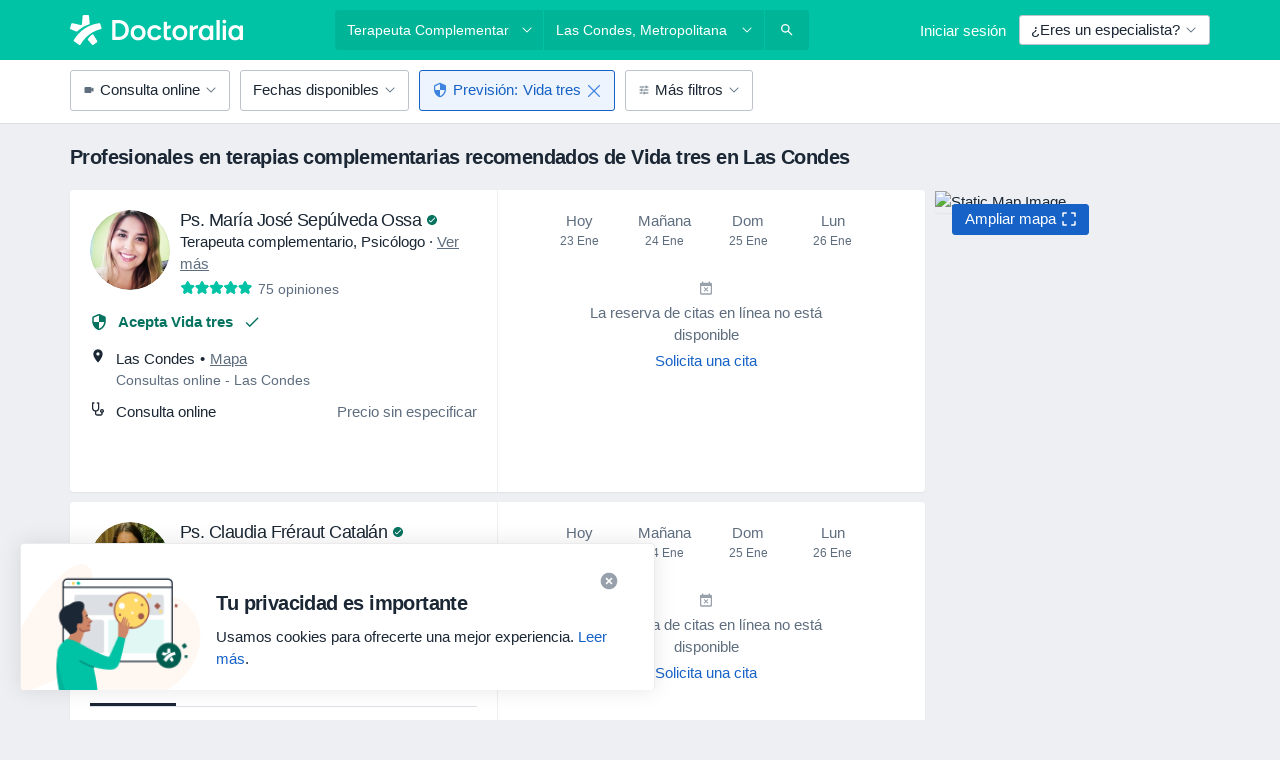

--- FILE ---
content_type: text/javascript; charset=utf-8
request_url: https://platform.docplanner.com/js/Config-cl-chunk-9c8e19ff.js
body_size: 348
content:
"use strict";(self.webpackChunkmonolith_app=self.webpackChunkmonolith_app||[]).push([[65395],{49119:function(a){a.exports=JSON.parse('{"pricingLandingRowsConfig":{"voicemail":{"isPremium":null},"teleregistration":{"isPremium":null}},"agendaLanding":{"unansweredCall":{"isHidden":true}},"downloadPatientAppDynamicLink":{"homepage":"https://patientapp.doctoralia.cl/?link=https%3A%2F%2Fwww.doctoralia.cl%2F%3Flink_id%3Dbanner_homepage&apn=cl.doctoralia&ibi=cl.doctoralia&isi=1471977059&efr=false&utm_source=marketplace&utm_medium=banner&utm_campaign=download_app","listing":"https://patientapp.doctoralia.cl/?link=https%3A%2F%2Fwww.doctoralia.cl%2F%3Flink_id%3Dbanner_doctor_list&apn=cl.doctoralia&ibi=cl.doctoralia&isi=1471977059&efr=false&utm_source=marketplace&utm_medium=banner&utm_campaign=download_app_from_listing"},"patientAppBannerIllustration":"patient-app-es","patientAppFirebaseData":{"mt":"8","pt":"824801","countryBasedDomain":"doctoralia.cl","apn":"cl.doctoralia","ibi":"cl.doctoralia","isi":"1471977059"}}')}}]);
